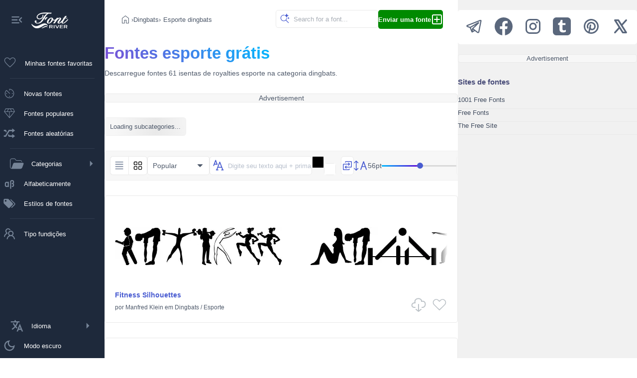

--- FILE ---
content_type: application/javascript
request_url: https://pt.fontriver.com/_nuxt/InckPWDU.js
body_size: 732
content:
import{u as x,v as o,o as L,G as d,a3 as S,y as k,d as l,h as v,m as r,e as f,F as $,r as B,g as C,k as R,j as N,t as E,i as V,_ as W}from"#entry";const j={key:0,class:"container subcategories"},M={__name:"SubcategoriesComponent",props:["category"],setup(u){const{t:p}=x(),m=u,c=o([]),g=o(!1),h=o(!1),w=o(null),e=o(null),_=o(!1),y=()=>{const a={basic:["fixed_width","sans_serif","serif","various"],dingbats:["alien","ancient","animals","army","asian","bar_code","esoteric","fantastic","games","heads","horror","kids","logos","nature","runes_and_elvish","sexy","shapes","sport","tv_and_movie","various","music"],fancy:["cartoon","comic","curly","decorative","destroy","distorted","eroded","fire_and_ice","grid","groovy","horror","initials","old_school","retro","stencil_and_army","typewriter","western","various"],foreign_look:["arabic","chinese_and_japan","mexican","roman_and_greek","russian","various"],gothic:["celtic","initials","medieval","modern","various"],holiday:["christmas","easter","halloween","valentine","various"],script:["brush","calligraphy","graffiti","handwritten","school","trash","various","old_school"],techno:["lcd","pixel","sci-fi","square","various"]};c.value=a[m.category]||[]},i=()=>{if(!e.value)return;const{scrollWidth:a,clientWidth:t,scrollLeft:s}=e.value;g.value=s>0,h.value=s<a-t},b=a=>{if(!e.value)return;const{clientWidth:t}=e.value,s=t*.85;e.value.scrollBy({left:a==="right"?s:-s,behavior:"smooth"})};return L(()=>{y(),_.value=!0,d(()=>{e.value&&(i(),e.value.addEventListener("scroll",i))})}),S(()=>{e.value&&e.value.removeEventListener("scroll",i)}),k(()=>m.category,()=>{y(),d(()=>{e.value&&(e.value.scrollLeft=0,i())})}),k(c,()=>{d(i)},{deep:!0}),(a,t)=>{const s=W;return _.value?c.value.length?(r(),l("div",{key:1,ref_key:"containerRef",ref:w,class:"container subcategories"},[g.value?(r(),l("button",{key:0,onClick:t[0]||(t[0]=n=>b("left")),class:"subcategories-arrow mr10","aria-label":"Scroll left"}," ‹‹ ")):v("",!0),f("div",{ref_key:"itemsRef",ref:e,class:"subcategories-items"},[(r(!0),l($,null,B(c.value,n=>(r(),C(s,{key:n,to:`/${u.category}/${n}/`,class:"subcategories-item rounded"},{default:R(()=>[N(E(V(p)(`categories.${u.category}.subcategories.${n}.name`)),1)]),_:2},1032,["to"]))),128))],512),h.value?(r(),l("button",{key:1,onClick:t[1]||(t[1]=n=>b("right")),class:"subcategories-arrow ml10","aria-label":"Scroll right"}," ›› ")):v("",!0)],512)):v("",!0):(r(),l("div",j,[...t[2]||(t[2]=[f("div",{class:"subcategories-items"},[f("span",{class:"subcategories-item skeleton-item rounded"},"Loading subcategories...")],-1)])]))}}};export{M as default};


--- FILE ---
content_type: application/javascript
request_url: https://pt.fontriver.com/_nuxt/CgBea2qt.js
body_size: -361
content:
const t=e=>{const o=document.querySelector(e);o&&window.scrollTo({top:o.offsetTop,behavior:"smooth"})};export{t as u};
